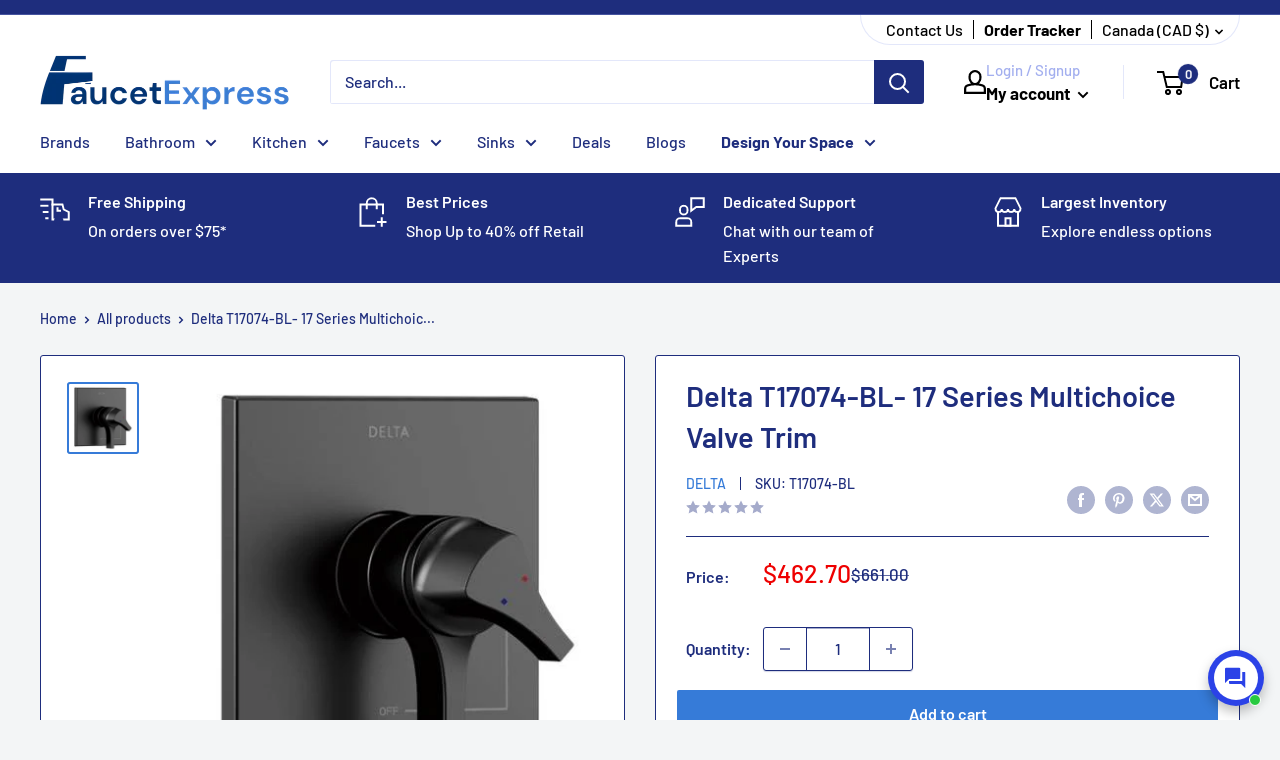

--- FILE ---
content_type: text/plain; charset=utf-8
request_url: https://sp-micro-proxy.b-cdn.net/micro?unique_id=faucetexpress.myshopify.com
body_size: 5174
content:
{"site":{"free_plan_limit_reached":false,"billing_status":null,"billing_active":true,"pricing_plan_required":false,"settings":{"proof_mobile_position":"Bottom","proof_desktop_position":"Bottom Left","proof_pop_size":"default","proof_start_delay_time":1,"proof_time_between":3,"proof_display_time":6,"proof_visible":false,"proof_cycle":true,"proof_mobile_enabled":true,"proof_desktop_enabled":true,"proof_tablet_enabled":true,"proof_locale":"en","proof_show_powered_by":false},"site_integrations":[{"id":"208207","enabled":true,"integration":{"name":"Shopify Add To Cart","handle":"shopify_storefront_add_to_cart","pro":false},"settings":{"proof_onclick_new_tab":null,"proof_exclude_pages":null,"proof_include_pages":[],"proof_display_pages_mode":"excluded","proof_minimum_activity_sessions":null,"proof_height":110,"proof_bottom":10,"proof_top":10,"proof_right":10,"proof_left":10,"proof_background_color":"#fff","proof_background_image_url":"","proof_font_color":"#333","proof_border_radius":40,"proof_padding_top":0,"proof_padding_bottom":0,"proof_padding_left":8,"proof_padding_right":16,"proof_icon_color":null,"proof_icon_background_color":null,"proof_hours_before_obscure":48,"proof_minimum_review_rating":5,"proof_highlights_color":"#fdcb6e","proof_display_review":true,"proof_show_review_on_hover":true,"proof_summary_time_range":1440,"proof_summary_minimum_count":10,"proof_show_media":false,"proof_show_message":false,"proof_media_url":null,"proof_media_position":null,"proof_nudge_click_url":null,"proof_icon_url":null,"proof_icon_mode":null,"proof_icon_enabled":false},"template":{"id":"36","body":{"top":"{{first_name}} in {{city}}, {{province}} {{country}}","middle":"Added to Cart {{product_title}}"},"raw_body":"<top>{{first_name}} in {{city}}, {{province}} {{country}}</top><middle>Added to Cart {{product_title}}</middle>","locale":"en"}},{"id":"208208","enabled":true,"integration":{"name":"Shopify Purchase","handle":"shopify_api_purchase","pro":false},"settings":{"proof_onclick_new_tab":null,"proof_exclude_pages":null,"proof_include_pages":[],"proof_display_pages_mode":"excluded","proof_minimum_activity_sessions":null,"proof_height":110,"proof_bottom":10,"proof_top":10,"proof_right":10,"proof_left":10,"proof_background_color":"#fff","proof_background_image_url":"","proof_font_color":"#333","proof_border_radius":40,"proof_padding_top":0,"proof_padding_bottom":0,"proof_padding_left":8,"proof_padding_right":16,"proof_icon_color":null,"proof_icon_background_color":null,"proof_hours_before_obscure":48,"proof_minimum_review_rating":5,"proof_highlights_color":"#fdcb6e","proof_display_review":true,"proof_show_review_on_hover":true,"proof_summary_time_range":1440,"proof_summary_minimum_count":10,"proof_show_media":false,"proof_show_message":false,"proof_media_url":null,"proof_media_position":null,"proof_nudge_click_url":null,"proof_icon_url":null,"proof_icon_mode":null,"proof_icon_enabled":false},"template":{"id":"4","body":{"top":"{{first_name}} in {{city}}, {{province}} {{country}}","middle":"Purchased {{product_title}}"},"raw_body":"<top>{{first_name}} in {{city}}, {{province}} {{country}}</top><middle>Purchased {{product_title}}</middle>","locale":"en"}}],"events":[{"id":"244267878","created_at":"2026-01-21T19:43:23.642Z","variables":{"first_name":"Someone","city":"Montreal","province":"Quebec","province_code":"QC","country":"Canada","country_code":"CA","product_title":"Kohler K-8648-0 - Rely 48'' X 42'' Single-Threshold Shower Base With Center Drain"},"click_url":"https://faucetexpress.ca/products/kohler-8648-0-rely-48-x-42-single-threshold-shower-base-with-center-drain","image_url":"https://cdn.shopify.com/s/files/1/2009/9963/products/ZAWKOF-ZAB90375_RGB.jpg?v=1610614894","product":{"id":"32742611","product_id":"4545639284809","title":"Kohler K-8648-0 - Rely 48'' X 42'' Single-Threshold Shower Base With Center Drain","created_at":"2020-08-27T03:58:10.000Z","updated_at":"2025-08-26T23:53:03.944Z","published_at":"2025-08-26T23:53:00.000Z"},"site_integration":{"id":"208207","enabled":true,"integration":{"name":"Shopify Add To Cart","handle":"shopify_storefront_add_to_cart","pro":false},"template":{"id":"36","body":{"top":"{{first_name}} in {{city}}, {{province}} {{country}}","middle":"Added to Cart {{product_title}}"},"raw_body":"<top>{{first_name}} in {{city}}, {{province}} {{country}}</top><middle>Added to Cart {{product_title}}</middle>","locale":"en"}}},{"id":"244266199","created_at":"2026-01-21T18:55:42.552Z","variables":{"first_name":"Someone","city":"Winnipeg","province":"Manitoba","province_code":"MB","country":"Canada","country_code":"CA","product_title":"Zomodo CAC762-RB- Cayman Super Single Sink - Undermount + Bottom Grid + Waste Cover 16ga R10 ALL items in Bronze PVD"},"click_url":"https://faucetexpress.ca/products/zomodo-cac762-rb-cayman-super-single-sink-undermount-bottom-grid-waste-cover-16ga-r10-all-items-in-bronze-pvd","image_url":"https://cdn.shopify.com/s/files/1/2009/9963/products/ZDO-Logo_f216b6b2-4935-466a-9a73-a8e7cee84bc6.png?v=1732738241","product":{"id":"51109120","product_id":"6725778866249","title":"Zomodo CAC762-RB- Cayman Super Single Sink - Undermount + Bottom Grid + Waste Cover 16ga R10 ALL items in Bronze PVD","created_at":"2022-04-06T15:28:05.000Z","updated_at":"2025-04-06T00:02:37.443Z","published_at":"2022-04-06T15:28:04.000Z"},"site_integration":{"id":"208207","enabled":true,"integration":{"name":"Shopify Add To Cart","handle":"shopify_storefront_add_to_cart","pro":false},"template":{"id":"36","body":{"top":"{{first_name}} in {{city}}, {{province}} {{country}}","middle":"Added to Cart {{product_title}}"},"raw_body":"<top>{{first_name}} in {{city}}, {{province}} {{country}}</top><middle>Added to Cart {{product_title}}</middle>","locale":"en"}}},{"id":"244264784","created_at":"2026-01-21T18:14:12.000Z","variables":{"first_name":"Someone","city":"Sun Peaks","province":"British Columbia","province_code":"BC","country":"Canada","country_code":"CA","product_title":"Grohe 22601LN0- GROHE SENSE US"},"click_url":"https://faucetexpress.ca/products/grohe-22601ln0-grohe-sense-us","image_url":"https://cdn.shopify.com/s/files/1/2009/9963/products/ZYGGRC-22601LN0.jpg?v=1610651265","product":{"id":"31701693","product_id":"4538624344137","title":"Grohe 22601LN0- GROHE SENSE US","created_at":"2020-08-12T23:39:19.000Z","updated_at":"2025-09-18T11:02:26.753Z","published_at":"2020-08-12T23:39:18.000Z"},"site_integration":{"id":"208208","enabled":true,"integration":{"name":"Shopify Purchase","handle":"shopify_api_purchase","pro":false},"template":{"id":"4","body":{"top":"{{first_name}} in {{city}}, {{province}} {{country}}","middle":"Purchased {{product_title}}"},"raw_body":"<top>{{first_name}} in {{city}}, {{province}} {{country}}</top><middle>Purchased {{product_title}}</middle>","locale":"en"}}},{"id":"244264765","created_at":"2026-01-21T18:13:39.273Z","variables":{"first_name":"Someone","city":"Chelsea","province":"Michigan","province_code":"MI","country":"United States","country_code":"US","product_title":"Kohler 10553-2BZ- Devonshire® 24'' double towel bar"},"click_url":"https://faucetexpress.ca/products/kohler-10553-2bz-devonshire-24-double-towel-bar","image_url":"https://cdn.shopify.com/s/files/1/2009/9963/products/ZRIKOF-ZAB03821_RGB.jpg?v=1610650802","product":{"id":"32727868","product_id":"4545194852425","title":"Kohler 10553-2BZ- Devonshire® 24'' double towel bar","created_at":"2020-08-26T22:54:42.000Z","updated_at":"2025-10-06T16:54:58.078Z","published_at":"2022-11-24T20:56:53.000Z"},"site_integration":{"id":"208207","enabled":true,"integration":{"name":"Shopify Add To Cart","handle":"shopify_storefront_add_to_cart","pro":false},"template":{"id":"36","body":{"top":"{{first_name}} in {{city}}, {{province}} {{country}}","middle":"Added to Cart {{product_title}}"},"raw_body":"<top>{{first_name}} in {{city}}, {{province}} {{country}}</top><middle>Added to Cart {{product_title}}</middle>","locale":"en"}}},{"id":"244264698","created_at":"2026-01-21T18:11:32.435Z","variables":{"first_name":"Someone","city":"Vancouver","province":"British Columbia","province_code":"BC","country":"Canada","country_code":"CA","product_title":"Grohe 22601LN0- GROHE SENSE US"},"click_url":"https://faucetexpress.ca/products/grohe-22601ln0-grohe-sense-us","image_url":"https://cdn.shopify.com/s/files/1/2009/9963/products/ZYGGRC-22601LN0.jpg?v=1610651265","product":{"id":"31701693","product_id":"4538624344137","title":"Grohe 22601LN0- GROHE SENSE US","created_at":"2020-08-12T23:39:19.000Z","updated_at":"2025-09-18T11:02:26.753Z","published_at":"2020-08-12T23:39:18.000Z"},"site_integration":{"id":"208207","enabled":true,"integration":{"name":"Shopify Add To Cart","handle":"shopify_storefront_add_to_cart","pro":false},"template":{"id":"36","body":{"top":"{{first_name}} in {{city}}, {{province}} {{country}}","middle":"Added to Cart {{product_title}}"},"raw_body":"<top>{{first_name}} in {{city}}, {{province}} {{country}}</top><middle>Added to Cart {{product_title}}</middle>","locale":"en"}}},{"id":"244263756","created_at":"2026-01-21T17:44:24.019Z","variables":{"first_name":"Someone","city":"Bedford","province":"Nova Scotia","province_code":"NS","country":"Canada","country_code":"CA","product_title":"Kohler K-3998-U-0 - Wellworth Two-Piece Elongated 1.28 Gpf Toilet With Insulated Tank"},"click_url":"https://faucetexpress.ca/products/kohler-3998-u-0-wellworth-two-piece-elongated-1-28-gpf-toilet-with-insulated-tank","image_url":"https://cdn.shopify.com/s/files/1/2009/9963/products/ZUGKOF-ZAA72369_RGB.jpg?v=1610646708","product":{"id":"32736531","product_id":"4545488093257","title":"Kohler K-3998-U-0 - Wellworth Two-Piece Elongated 1.28 Gpf Toilet With Insulated Tank","created_at":"2020-08-27T02:17:30.000Z","updated_at":"2025-12-30T01:56:34.570Z","published_at":"2025-12-30T01:54:26.000Z"},"site_integration":{"id":"208207","enabled":true,"integration":{"name":"Shopify Add To Cart","handle":"shopify_storefront_add_to_cart","pro":false},"template":{"id":"36","body":{"top":"{{first_name}} in {{city}}, {{province}} {{country}}","middle":"Added to Cart {{product_title}}"},"raw_body":"<top>{{first_name}} in {{city}}, {{province}} {{country}}</top><middle>Added to Cart {{product_title}}</middle>","locale":"en"}}},{"id":"244262841","created_at":"2026-01-21T17:18:01.314Z","variables":{"first_name":"Someone","city":"Montreal","province":"Quebec","province_code":"QC","country":"Canada","country_code":"CA","product_title":"American Standard 2034314.020- Champion 4 One-Piece 1.6 Gpf/6.0 Lpf Chair Height Elongated Toilet With Seat"},"click_url":"https://faucetexpress.ca/products/american-standard-2034314-020-champion-4-one-piece-1-6-gpf-6-0-lpf-chair-height-elongated-toilet-with-seat","image_url":"https://cdn.shopify.com/s/files/1/2009/9963/products/ZLUASC-2034314-020.jpg?v=1710807832","product":{"id":"51028722","product_id":"6714752565321","title":"American Standard 2034314.020- Champion 4 One-Piece 1.6 Gpf/6.0 Lpf Chair Height Elongated Toilet With Seat","created_at":"2022-03-30T03:16:06.000Z","updated_at":"2024-08-10T18:31:42.000Z","published_at":"2024-03-19T00:23:50.000Z"},"site_integration":{"id":"208207","enabled":true,"integration":{"name":"Shopify Add To Cart","handle":"shopify_storefront_add_to_cart","pro":false},"template":{"id":"36","body":{"top":"{{first_name}} in {{city}}, {{province}} {{country}}","middle":"Added to Cart {{product_title}}"},"raw_body":"<top>{{first_name}} in {{city}}, {{province}} {{country}}</top><middle>Added to Cart {{product_title}}</middle>","locale":"en"}}},{"id":"244261950","created_at":"2026-01-21T16:54:05.262Z","variables":{"first_name":"Someone","city":"Calgary","province":"Alberta","province_code":"AB","country":"Canada","country_code":"CA","product_title":"Kohler K-7505-BV - Purist Pull-Out Kitchen Sink Faucet With Three-Function Sprayhead"},"click_url":"https://faucetexpress.ca/products/kohler-k-7505-bv-purist-pull-out-kitchen-sink-faucet-with-three-function-sprayhead","image_url":"https://cdn.shopify.com/s/files/1/2009/9963/files/ZTFKOF-ZAC35742_RGB.jpg?v=1756693180","product":{"id":"64319554","product_id":"10078843175212","title":"Kohler K-7505-BV - Purist Pull-Out Kitchen Sink Faucet With Three-Function Sprayhead","created_at":"2025-09-01T02:19:40.286Z","updated_at":"2025-09-01T02:20:48.424Z","published_at":"2025-09-01T02:19:39.000Z"},"site_integration":{"id":"208207","enabled":true,"integration":{"name":"Shopify Add To Cart","handle":"shopify_storefront_add_to_cart","pro":false},"template":{"id":"36","body":{"top":"{{first_name}} in {{city}}, {{province}} {{country}}","middle":"Added to Cart {{product_title}}"},"raw_body":"<top>{{first_name}} in {{city}}, {{province}} {{country}}</top><middle>Added to Cart {{product_title}}</middle>","locale":"en"}}},{"id":"244261090","created_at":"2026-01-21T16:28:28.323Z","variables":{"first_name":"Someone","city":"Markham","province":"Ontario","province_code":"ON","country":"Canada","country_code":"CA","product_title":"American Standard 028667-0020A- Hand Shower Hose"},"click_url":"https://faucetexpress.ca/products/american-standard-028667-0020a-hand-shower-hose","image_url":"https://cdn.shopify.com/s/files/1/2009/9963/products/as-logo_2bfdec77-946f-4acb-8ed8-0af67f8d38c9.svg?v=1710806403","product":{"id":"59517952","product_id":"9066829971756","title":"American Standard 028667-0020A- Hand Shower Hose","created_at":"2024-03-03T20:17:56.000Z","updated_at":"2024-08-10T18:06:13.000Z","published_at":"2024-03-03T20:17:55.000Z"},"site_integration":{"id":"208207","enabled":true,"integration":{"name":"Shopify Add To Cart","handle":"shopify_storefront_add_to_cart","pro":false},"template":{"id":"36","body":{"top":"{{first_name}} in {{city}}, {{province}} {{country}}","middle":"Added to Cart {{product_title}}"},"raw_body":"<top>{{first_name}} in {{city}}, {{province}} {{country}}</top><middle>Added to Cart {{product_title}}</middle>","locale":"en"}}},{"id":"244259823","created_at":"2026-01-21T15:54:12.000Z","variables":{"first_name":"Someone","city":"Calgary","province":"Alberta","province_code":"AB","country":"Canada","country_code":"CA","product_title":"Kohler K-77688-NA - Aquifer 2 Pack Replacement Filter Cartridges"},"click_url":"https://faucetexpress.ca/products/kohler-k-77688-na-aquifer-2-pack-replacement-filter-cartridges","image_url":"https://cdn.shopify.com/s/files/1/2009/9963/files/ZTFKOF-ZAC59616_RGB.jpg?v=1756694623","product":{"id":"64319927","product_id":"10078851367212","title":"Kohler K-77688-NA - Aquifer 2 Pack Replacement Filter Cartridges","created_at":"2025-09-01T02:43:43.908Z","updated_at":"2026-01-21T15:54:17.755Z","published_at":"2025-09-01T02:43:43.000Z"},"site_integration":{"id":"208208","enabled":true,"integration":{"name":"Shopify Purchase","handle":"shopify_api_purchase","pro":false},"template":{"id":"4","body":{"top":"{{first_name}} in {{city}}, {{province}} {{country}}","middle":"Purchased {{product_title}}"},"raw_body":"<top>{{first_name}} in {{city}}, {{province}} {{country}}</top><middle>Purchased {{product_title}}</middle>","locale":"en"}}},{"id":"244259678","created_at":"2026-01-21T15:49:50.247Z","variables":{"first_name":"Someone","city":"Calgary","province":"Alberta","province_code":"AB","country":"Canada","country_code":"CA","product_title":"Kohler K-77688-NA - Aquifer 2 Pack Replacement Filter Cartridges"},"click_url":"https://faucetexpress.ca/products/kohler-k-77688-na-aquifer-2-pack-replacement-filter-cartridges","image_url":"https://cdn.shopify.com/s/files/1/2009/9963/files/ZTFKOF-ZAC59616_RGB.jpg?v=1756694623","product":{"id":"64319927","product_id":"10078851367212","title":"Kohler K-77688-NA - Aquifer 2 Pack Replacement Filter Cartridges","created_at":"2025-09-01T02:43:43.908Z","updated_at":"2026-01-21T15:54:17.755Z","published_at":"2025-09-01T02:43:43.000Z"},"site_integration":{"id":"208207","enabled":true,"integration":{"name":"Shopify Add To Cart","handle":"shopify_storefront_add_to_cart","pro":false},"template":{"id":"36","body":{"top":"{{first_name}} in {{city}}, {{province}} {{country}}","middle":"Added to Cart {{product_title}}"},"raw_body":"<top>{{first_name}} in {{city}}, {{province}} {{country}}</top><middle>Added to Cart {{product_title}}</middle>","locale":"en"}}},{"id":"244258565","created_at":"2026-01-21T15:15:46.702Z","variables":{"first_name":"Someone","city":"Toronto","province":"Ontario","province_code":"ON","country":"Canada","country_code":"CA","product_title":"Kohler 10553-2BZ- Devonshire® 24'' double towel bar"},"click_url":"https://faucetexpress.ca/products/kohler-10553-2bz-devonshire-24-double-towel-bar","image_url":"https://cdn.shopify.com/s/files/1/2009/9963/products/ZRIKOF-ZAB03821_RGB.jpg?v=1610650802","product":{"id":"32727868","product_id":"4545194852425","title":"Kohler 10553-2BZ- Devonshire® 24'' double towel bar","created_at":"2020-08-26T22:54:42.000Z","updated_at":"2025-10-06T16:54:58.078Z","published_at":"2022-11-24T20:56:53.000Z"},"site_integration":{"id":"208207","enabled":true,"integration":{"name":"Shopify Add To Cart","handle":"shopify_storefront_add_to_cart","pro":false},"template":{"id":"36","body":{"top":"{{first_name}} in {{city}}, {{province}} {{country}}","middle":"Added to Cart {{product_title}}"},"raw_body":"<top>{{first_name}} in {{city}}, {{province}} {{country}}</top><middle>Added to Cart {{product_title}}</middle>","locale":"en"}}},{"id":"244257709","created_at":"2026-01-21T14:49:20.930Z","variables":{"first_name":"Someone","city":"Vancouver","province":"British Columbia","province_code":"BC","country":"Canada","country_code":"CA","product_title":"Riobel ASSY595EV- Shower Kit EV595 ASSEMBLY"},"click_url":"https://faucetexpress.ca/products/riobel-assy595ev-shower-kit-ev595-assembly","image_url":"https://cdn.shopify.com/s/files/1/2009/9963/products/ASSY595EVC.jpg?v=1610611679","product":{"id":"34535689","product_id":"4574080270409","title":"Riobel ASSY595EV- Shower Kit EV595 ASSEMBLY","created_at":"2020-10-15T19:13:47.000Z","updated_at":"2025-11-19T23:33:09.460Z","published_at":"2024-08-20T20:14:10.000Z"},"site_integration":{"id":"208207","enabled":true,"integration":{"name":"Shopify Add To Cart","handle":"shopify_storefront_add_to_cart","pro":false},"template":{"id":"36","body":{"top":"{{first_name}} in {{city}}, {{province}} {{country}}","middle":"Added to Cart {{product_title}}"},"raw_body":"<top>{{first_name}} in {{city}}, {{province}} {{country}}</top><middle>Added to Cart {{product_title}}</middle>","locale":"en"}}},{"id":"244257557","created_at":"2026-01-21T14:45:39.544Z","variables":{"first_name":"Someone","city":"Edmonton","province":"Alberta","province_code":"AB","country":"Canada","country_code":"CA","product_title":"Toto R72116MZ - 3/4''  FRICTION RING SET"},"click_url":"https://faucetexpress.ca/products/toto-r72116mz-3-4-friction-ring-set","image_url":"https://cdn.shopify.com/s/files/1/2009/9963/files/Toto_d1b5c231-5578-4df2-8b3c-ad16ab2b0c75.jpg?v=1767379897","product":{"id":"65438716","product_id":"10205284663596","title":"Toto R72116MZ - 3/4''  FRICTION RING SET","created_at":"2026-01-02T18:51:37.905Z","updated_at":"2026-01-02T18:53:23.422Z","published_at":"2026-01-02T18:51:37.000Z"},"site_integration":{"id":"208207","enabled":true,"integration":{"name":"Shopify Add To Cart","handle":"shopify_storefront_add_to_cart","pro":false},"template":{"id":"36","body":{"top":"{{first_name}} in {{city}}, {{province}} {{country}}","middle":"Added to Cart {{product_title}}"},"raw_body":"<top>{{first_name}} in {{city}}, {{province}} {{country}}</top><middle>Added to Cart {{product_title}}</middle>","locale":"en"}}},{"id":"244256131","created_at":"2026-01-21T14:07:08.000Z","variables":{"first_name":"Someone","city":"Arden","province":"Ontario","province_code":"ON","country":"Canada","country_code":"CA","product_title":"ALT ABCATH200- Diverter Cart. For Uniplex T.2.3 Valve - 2 Way Shared And Ind Div."},"click_url":"https://faucetexpress.ca/products/alt-abcath200-diverter-cart-for-uniplex-t-2-3-valve-2-way-shared-and-ind-div","image_url":"https://cdn.shopify.com/s/files/1/2009/9963/products/ZMXADP-ALTABCATH200.jpg?v=1732733930","product":{"id":"51131146","product_id":"6727747665993","title":"ALT ABCATH200- Diverter Cart. For Uniplex T.2.3 Valve - 2 Way Shared And Ind Div.","created_at":"2022-04-08T18:24:26.000Z","updated_at":"2025-11-27T12:03:25.955Z","published_at":"2022-04-08T18:24:26.000Z"},"site_integration":{"id":"208208","enabled":true,"integration":{"name":"Shopify Purchase","handle":"shopify_api_purchase","pro":false},"template":{"id":"4","body":{"top":"{{first_name}} in {{city}}, {{province}} {{country}}","middle":"Purchased {{product_title}}"},"raw_body":"<top>{{first_name}} in {{city}}, {{province}} {{country}}</top><middle>Purchased {{product_title}}</middle>","locale":"en"}}},{"id":"244256050","created_at":"2026-01-21T14:04:59.913Z","variables":{"first_name":"Someone","city":"Toronto","province":"Ontario","province_code":"ON","country":"Canada","country_code":"CA","product_title":"ALT ABCATH200- Diverter Cart. For Uniplex T.2.3 Valve - 2 Way Shared And Ind Div."},"click_url":"https://faucetexpress.ca/products/alt-abcath200-diverter-cart-for-uniplex-t-2-3-valve-2-way-shared-and-ind-div","image_url":"https://cdn.shopify.com/s/files/1/2009/9963/products/ZMXADP-ALTABCATH200.jpg?v=1732733930","product":{"id":"51131146","product_id":"6727747665993","title":"ALT ABCATH200- Diverter Cart. For Uniplex T.2.3 Valve - 2 Way Shared And Ind Div.","created_at":"2022-04-08T18:24:26.000Z","updated_at":"2025-11-27T12:03:25.955Z","published_at":"2022-04-08T18:24:26.000Z"},"site_integration":{"id":"208207","enabled":true,"integration":{"name":"Shopify Add To Cart","handle":"shopify_storefront_add_to_cart","pro":false},"template":{"id":"36","body":{"top":"{{first_name}} in {{city}}, {{province}} {{country}}","middle":"Added to Cart {{product_title}}"},"raw_body":"<top>{{first_name}} in {{city}}, {{province}} {{country}}</top><middle>Added to Cart {{product_title}}</middle>","locale":"en"}}},{"id":"244249862","created_at":"2026-01-21T10:42:40.931Z","variables":{"first_name":"Someone","city":"Central","province":"Central and Western District","province_code":"HCW","country":"Hong Kong","country_code":"HK","product_title":"Newform 68735 BNBL- O'Rama Kitchen Single Lever Sink Mixer"},"click_url":"https://faucetexpress.ca/products/newform-68735-bnbl-orama-kitchen-single-lever-sink-mixer","image_url":"https://cdn.shopify.com/s/files/1/2009/9963/products/68735_O_RAMA_K.jpg?v=1610605620","product":{"id":"7529329","product_id":"9648812296","title":"Newform 68735 BNBL- O'Rama Kitchen Single Lever Sink Mixer","created_at":"2017-05-19T22:53:56.000Z","updated_at":"2025-10-04T20:16:55.229Z","published_at":"2022-12-01T00:12:40.000Z"},"site_integration":{"id":"208207","enabled":true,"integration":{"name":"Shopify Add To Cart","handle":"shopify_storefront_add_to_cart","pro":false},"template":{"id":"36","body":{"top":"{{first_name}} in {{city}}, {{province}} {{country}}","middle":"Added to Cart {{product_title}}"},"raw_body":"<top>{{first_name}} in {{city}}, {{province}} {{country}}</top><middle>Added to Cart {{product_title}}</middle>","locale":"en"}}},{"id":"244242485","created_at":"2026-01-21T05:51:34.782Z","variables":{"first_name":"Someone","city":"Portland","province":"Oregon","province_code":"OR","country":"United States","country_code":"US","product_title":"Duravit 0061761000 - Duravit Hinge, Toilet Part"},"click_url":"https://faucetexpress.ca/products/duravit-0061761000-duravit-hinge-toilet-part","image_url":"https://cdn.shopify.com/s/files/1/2009/9963/files/ZTFDRV-DURAVIT_PI-LO_0061761000_290033_300.jpg?v=1753640526","product":{"id":"64097451","product_id":"10046890836268","title":"Duravit 0061761000 - Duravit Hinge, Toilet Part","created_at":"2025-07-27T18:22:06.616Z","updated_at":"2025-12-17T19:02:56.804Z","published_at":"2025-07-27T18:22:06.000Z"},"site_integration":{"id":"208207","enabled":true,"integration":{"name":"Shopify Add To Cart","handle":"shopify_storefront_add_to_cart","pro":false},"template":{"id":"36","body":{"top":"{{first_name}} in {{city}}, {{province}} {{country}}","middle":"Added to Cart {{product_title}}"},"raw_body":"<top>{{first_name}} in {{city}}, {{province}} {{country}}</top><middle>Added to Cart {{product_title}}</middle>","locale":"en"}}},{"id":"244240671","created_at":"2026-01-21T05:08:58.000Z","variables":{"first_name":"Someone","city":"Burnaby","province":"British Columbia","province_code":"BC","country":"Canada","country_code":"CA","product_title":"Vogt WA.02.16.CC- 16' Round Wall Mount Shower Arm Cc"},"click_url":"https://faucetexpress.ca/products/vogt-wa-02-16-cc-16-round-wall-mount-shower-arm-cc","image_url":"https://cdn.shopify.com/s/files/1/2009/9963/products/ZTNVGT-VGT-WA-02-16-CC.jpg?v=1637083656","product":{"id":"48775089","product_id":"6619608121417","title":"Vogt WA.02.16.CC- 16' Round Wall Mount Shower Arm Cc","created_at":"2021-11-16T17:27:36.000Z","updated_at":"2026-01-21T12:01:47.701Z","published_at":"2021-11-16T17:27:35.000Z"},"site_integration":{"id":"208208","enabled":true,"integration":{"name":"Shopify Purchase","handle":"shopify_api_purchase","pro":false},"template":{"id":"4","body":{"top":"{{first_name}} in {{city}}, {{province}} {{country}}","middle":"Purchased {{product_title}}"},"raw_body":"<top>{{first_name}} in {{city}}, {{province}} {{country}}</top><middle>Purchased {{product_title}}</middle>","locale":"en"}}},{"id":"244239802","created_at":"2026-01-21T04:42:05.105Z","variables":{"first_name":"Someone","city":"Edmonton","province":"Alberta","province_code":"AB","country":"Canada","country_code":"CA","product_title":"Hansgrohe 31920001- HG Focus E Single Hole Bidet Faucet"},"click_url":"https://faucetexpress.ca/products/hansgrohe-31920001-hg-focus-e-single-hole-bidet-faucet","image_url":"https://cdn.shopify.com/s/files/1/2009/9963/products/ZZWHAC-18__HPU60405_TIF.jpg?v=1640246800","product":{"id":"49457635","product_id":"6636305711177","title":"Hansgrohe 31920001- HG Focus E Single Hole Bidet Faucet","created_at":"2021-12-23T08:06:40.000Z","updated_at":"2025-08-11T23:07:00.269Z","published_at":"2021-12-23T08:06:40.000Z"},"site_integration":{"id":"208207","enabled":true,"integration":{"name":"Shopify Add To Cart","handle":"shopify_storefront_add_to_cart","pro":false},"template":{"id":"36","body":{"top":"{{first_name}} in {{city}}, {{province}} {{country}}","middle":"Added to Cart {{product_title}}"},"raw_body":"<top>{{first_name}} in {{city}}, {{province}} {{country}}</top><middle>Added to Cart {{product_title}}</middle>","locale":"en"}}},{"id":"244237997","created_at":"2026-01-21T04:00:19.000Z","variables":{"first_name":"Someone","city":"Langley","province":"British Columbia","province_code":"BC","country":"Canada","country_code":"CA","product_title":"Toto TLE27001U2#CP - Standard S ECOPOWER or AC 0.35 GPM Touchless Bathroom Faucet Spout, 20 Second On-Demand Flow, Polished Chrome"},"click_url":"https://faucetexpress.ca/products/toto-tle27001u2-cp-standard-s-ecopower-or-ac-0-35-gpm-touchless-bathroom-faucet-spout-20-second-on-demand-flow-polished-chrome","image_url":"https://cdn.shopify.com/s/files/1/2009/9963/files/ZTFTOT-EY3C62JAVOTDESZJQIY8_0eabfc63-df29-448a-96f7-14fce9518a8a.jpg?v=1767070434","product":{"id":"65432791","product_id":"10202939162924","title":"Toto TLE27001U2#CP - Standard S ECOPOWER or AC 0.35 GPM Touchless Bathroom Faucet Spout, 20 Second On-Demand Flow, Polished Chrome","created_at":"2025-12-30T04:53:55.425Z","updated_at":"2026-01-21T04:00:39.310Z","published_at":"2025-12-30T04:53:55.000Z"},"site_integration":{"id":"208208","enabled":true,"integration":{"name":"Shopify Purchase","handle":"shopify_api_purchase","pro":false},"template":{"id":"4","body":{"top":"{{first_name}} in {{city}}, {{province}} {{country}}","middle":"Purchased {{product_title}}"},"raw_body":"<top>{{first_name}} in {{city}}, {{province}} {{country}}</top><middle>Purchased {{product_title}}</middle>","locale":"en"}}},{"id":"244237944","created_at":"2026-01-21T03:57:51.869Z","variables":{"first_name":"Someone","city":"Coquitlam","province":"British Columbia","province_code":"BC","country":"Canada","country_code":"CA","product_title":"Toto TLE27001U2#CP - Standard S ECOPOWER or AC 0.35 GPM Touchless Bathroom Faucet Spout, 20 Second On-Demand Flow, Polished Chrome"},"click_url":"https://faucetexpress.ca/products/toto-tle27001u2-cp-standard-s-ecopower-or-ac-0-35-gpm-touchless-bathroom-faucet-spout-20-second-on-demand-flow-polished-chrome","image_url":"https://cdn.shopify.com/s/files/1/2009/9963/files/ZTFTOT-EY3C62JAVOTDESZJQIY8_0eabfc63-df29-448a-96f7-14fce9518a8a.jpg?v=1767070434","product":{"id":"65432791","product_id":"10202939162924","title":"Toto TLE27001U2#CP - Standard S ECOPOWER or AC 0.35 GPM Touchless Bathroom Faucet Spout, 20 Second On-Demand Flow, Polished Chrome","created_at":"2025-12-30T04:53:55.425Z","updated_at":"2026-01-21T04:00:39.310Z","published_at":"2025-12-30T04:53:55.000Z"},"site_integration":{"id":"208207","enabled":true,"integration":{"name":"Shopify Add To Cart","handle":"shopify_storefront_add_to_cart","pro":false},"template":{"id":"36","body":{"top":"{{first_name}} in {{city}}, {{province}} {{country}}","middle":"Added to Cart {{product_title}}"},"raw_body":"<top>{{first_name}} in {{city}}, {{province}} {{country}}</top><middle>Added to Cart {{product_title}}</middle>","locale":"en"}}},{"id":"244237558","created_at":"2026-01-21T03:43:51.909Z","variables":{"first_name":"Someone","city":"Perth","province":"Western Australia","province_code":"WA","country":"Australia","country_code":"AU","product_title":"Riobel AZ211BG- Azure Pull-Down Touchless Kitchen Faucet With C-Spout"},"click_url":"https://faucetexpress.ca/products/copy-of-riobel-az211bg-azure-pull-down-touchless-kitchen-faucet-with-c-spout","image_url":"https://cdn.shopify.com/s/files/1/2009/9963/products/t8ylsogv7a9fel3zcmhs__85116.jpg?v=1665766706","product":{"id":"53497086","product_id":"6860484706377","title":"Riobel AZ211BG- Azure Pull-Down Touchless Kitchen Faucet With C-Spout","created_at":"2022-10-14T16:57:45.000Z","updated_at":"2025-10-06T17:18:47.494Z","published_at":"2024-08-20T20:08:49.000Z"},"site_integration":{"id":"208207","enabled":true,"integration":{"name":"Shopify Add To Cart","handle":"shopify_storefront_add_to_cart","pro":false},"template":{"id":"36","body":{"top":"{{first_name}} in {{city}}, {{province}} {{country}}","middle":"Added to Cart {{product_title}}"},"raw_body":"<top>{{first_name}} in {{city}}, {{province}} {{country}}</top><middle>Added to Cart {{product_title}}</middle>","locale":"en"}}},{"id":"244236537","created_at":"2026-01-21T03:10:02.000Z","variables":{"first_name":"Someone","city":"Philadelphia","province":"Pennsylvania","province_code":"PA","country":"United States","country_code":"US","product_title":"Toto YT800#WH- Rectangle Push Plate - In Wall Tank Sys.- White"},"click_url":"https://faucetexpress.ca/products/toto-yt800-wh-rectangle-push-plate-in-wall-tank-sys-white","image_url":"https://cdn.shopify.com/s/files/1/2009/9963/products/ZYYTOT-SXCLXNCPOZG8WAHUB778_1fbd15cb-4092-4fd4-9b33-b2fce36537a8.jpg?v=1705549075","product":{"id":"32619596","product_id":"4543178408009","title":"Toto YT800#WH- Rectangle Push Plate - In Wall Tank Sys.- White","created_at":"2020-08-23T05:05:20.000Z","updated_at":"2025-10-06T16:54:33.994Z","published_at":"2020-08-23T05:05:19.000Z"},"site_integration":{"id":"208208","enabled":true,"integration":{"name":"Shopify Purchase","handle":"shopify_api_purchase","pro":false},"template":{"id":"4","body":{"top":"{{first_name}} in {{city}}, {{province}} {{country}}","middle":"Purchased {{product_title}}"},"raw_body":"<top>{{first_name}} in {{city}}, {{province}} {{country}}</top><middle>Purchased {{product_title}}</middle>","locale":"en"}}},{"id":"244236504","created_at":"2026-01-21T03:09:22.516Z","variables":{"first_name":"Someone","city":"Philadelphia","province":"Pennsylvania","province_code":"PA","country":"United States","country_code":"US","product_title":"Toto YT800#WH- Rectangle Push Plate - In Wall Tank Sys.- White"},"click_url":"https://faucetexpress.ca/products/toto-yt800-wh-rectangle-push-plate-in-wall-tank-sys-white","image_url":"https://cdn.shopify.com/s/files/1/2009/9963/products/ZYYTOT-SXCLXNCPOZG8WAHUB778_1fbd15cb-4092-4fd4-9b33-b2fce36537a8.jpg?v=1705549075","product":{"id":"32619596","product_id":"4543178408009","title":"Toto YT800#WH- Rectangle Push Plate - In Wall Tank Sys.- White","created_at":"2020-08-23T05:05:20.000Z","updated_at":"2025-10-06T16:54:33.994Z","published_at":"2020-08-23T05:05:19.000Z"},"site_integration":{"id":"208207","enabled":true,"integration":{"name":"Shopify Add To Cart","handle":"shopify_storefront_add_to_cart","pro":false},"template":{"id":"36","body":{"top":"{{first_name}} in {{city}}, {{province}} {{country}}","middle":"Added to Cart {{product_title}}"},"raw_body":"<top>{{first_name}} in {{city}}, {{province}} {{country}}</top><middle>Added to Cart {{product_title}}</middle>","locale":"en"}}}]}}

--- FILE ---
content_type: text/json
request_url: https://conf.config-security.com/model
body_size: 85
content:
{"title":"recommendation AI model (keras)","structure":"release_id=0x73:5c:71:43:44:76:25:66:66:64:41:42:31:54:55:6d:5f:5b:31:75:25:5d:5b:79:2a:33:70:44:55;keras;2sze7shzwkagsqjirbu3x0cgndu2je28vcedtjh23vwr91lf2f29esiztdx7u8yx980lnhyv","weights":"../weights/735c7143.h5","biases":"../biases/735c7143.h5"}